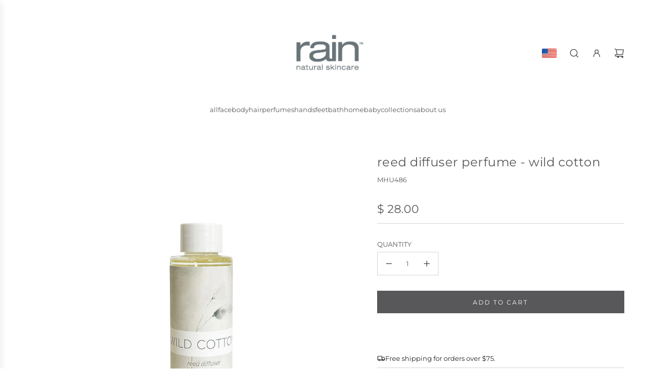

--- FILE ---
content_type: text/javascript
request_url: https://cdn.shopify.com/extensions/019bdf74-0e7b-792f-8d87-1f8993da1a05/onemobile-104/assets/index-B0cgYSb4.js
body_size: 5268
content:
import{g as et}from"./vendor-DeEHxs77.js";import{g as ut,M as ot,w as ct,f as ft,a as lt,j as _}from"./classname-DUGLE_CE.js";import{r as B}from"./blacklist-DBz3jptt.js";var K={exports:{}},ht=K.exports,rt;function dt(){return rt||(rt=1,function(p,L){(function(M,h){p.exports=h()})(ht,function(){var M=1e3,h=6e4,w=36e5,z="millisecond",g="second",y="minute",f="hour",H="day",N="week",j="month",m="quarter",$="year",o="date",r="Invalid Date",l=/^(\d{4})[-/]?(\d{1,2})?[-/]?(\d{0,2})[Tt\s]*(\d{1,2})?:?(\d{1,2})?:?(\d{1,2})?[.:]?(\d+)?$/,C=/\[([^\]]+)]|Y{1,4}|M{1,4}|D{1,2}|d{1,4}|H{1,2}|h{1,2}|a|A|m{1,2}|s{1,2}|Z{1,2}|SSS/g,O={name:"en",weekdays:"Sunday_Monday_Tuesday_Wednesday_Thursday_Friday_Saturday".split("_"),months:"January_February_March_April_May_June_July_August_September_October_November_December".split("_"),ordinal:function(s){var n=["th","st","nd","rd"],t=s%100;return"["+s+(n[(t-20)%10]||n[t]||n[0])+"]"}},D=function(s,n,t){var i=String(s);return!i||i.length>=n?s:""+Array(n+1-i.length).join(t)+s},U={s:D,z:function(s){var n=-s.utcOffset(),t=Math.abs(n),i=Math.floor(t/60),e=t%60;return(n<=0?"+":"-")+D(i,2,"0")+":"+D(e,2,"0")},m:function s(n,t){if(n.date()<t.date())return-s(t,n);var i=12*(t.year()-n.year())+(t.month()-n.month()),e=n.clone().add(i,j),a=t-e<0,u=n.clone().add(i+(a?-1:1),j);return+(-(i+(t-e)/(a?e-u:u-e))||0)},a:function(s){return s<0?Math.ceil(s)||0:Math.floor(s)},p:function(s){return{M:j,y:$,w:N,d:H,D:o,h:f,m:y,s:g,ms:z,Q:m}[s]||String(s||"").toLowerCase().replace(/s$/,"")},u:function(s){return s===void 0}},S="en",b={};b[S]=O;var k="$isDayjsObject",E=function(s){return s instanceof Q||!(!s||!s[k])},Z=function s(n,t,i){var e;if(!n)return S;if(typeof n=="string"){var a=n.toLowerCase();b[a]&&(e=a),t&&(b[a]=t,e=a);var u=n.split("-");if(!e&&u.length>1)return s(u[0])}else{var d=n.name;b[d]=n,e=d}return!i&&e&&(S=e),e||!i&&S},v=function(s,n){if(E(s))return s.clone();var t=typeof n=="object"?n:{};return t.date=s,t.args=arguments,new Q(t)},c=U;c.l=Z,c.i=E,c.w=function(s,n){return v(s,{locale:n.$L,utc:n.$u,x:n.$x,$offset:n.$offset})};var Q=function(){function s(t){this.$L=Z(t.locale,null,!0),this.parse(t),this.$x=this.$x||t.x||{},this[k]=!0}var n=s.prototype;return n.parse=function(t){this.$d=function(i){var e=i.date,a=i.utc;if(e===null)return new Date(NaN);if(c.u(e))return new Date;if(e instanceof Date)return new Date(e);if(typeof e=="string"&&!/Z$/i.test(e)){var u=e.match(l);if(u){var d=u[2]-1||0,x=(u[7]||"0").substring(0,3);return a?new Date(Date.UTC(u[1],d,u[3]||1,u[4]||0,u[5]||0,u[6]||0,x)):new Date(u[1],d,u[3]||1,u[4]||0,u[5]||0,u[6]||0,x)}}return new Date(e)}(t),this.init()},n.init=function(){var t=this.$d;this.$y=t.getFullYear(),this.$M=t.getMonth(),this.$D=t.getDate(),this.$W=t.getDay(),this.$H=t.getHours(),this.$m=t.getMinutes(),this.$s=t.getSeconds(),this.$ms=t.getMilliseconds()},n.$utils=function(){return c},n.isValid=function(){return this.$d.toString()!==r},n.isSame=function(t,i){var e=v(t);return this.startOf(i)<=e&&e<=this.endOf(i)},n.isAfter=function(t,i){return v(t)<this.startOf(i)},n.isBefore=function(t,i){return this.endOf(i)<v(t)},n.$g=function(t,i,e){return c.u(t)?this[i]:this.set(e,t)},n.unix=function(){return Math.floor(this.valueOf()/1e3)},n.valueOf=function(){return this.$d.getTime()},n.startOf=function(t,i){var e=this,a=!!c.u(i)||i,u=c.p(t),d=function(W,I){var V=c.w(e.$u?Date.UTC(e.$y,I,W):new Date(e.$y,I,W),e);return a?V:V.endOf(H)},x=function(W,I){return c.w(e.toDate()[W].apply(e.toDate("s"),(a?[0,0,0,0]:[23,59,59,999]).slice(I)),e)},T=this.$W,Y=this.$M,A=this.$D,q="set"+(this.$u?"UTC":"");switch(u){case $:return a?d(1,0):d(31,11);case j:return a?d(1,Y):d(0,Y+1);case N:var F=this.$locale().weekStart||0,P=(T<F?T+7:T)-F;return d(a?A-P:A+(6-P),Y);case H:case o:return x(q+"Hours",0);case f:return x(q+"Minutes",1);case y:return x(q+"Seconds",2);case g:return x(q+"Milliseconds",3);default:return this.clone()}},n.endOf=function(t){return this.startOf(t,!1)},n.$set=function(t,i){var e,a=c.p(t),u="set"+(this.$u?"UTC":""),d=(e={},e[H]=u+"Date",e[o]=u+"Date",e[j]=u+"Month",e[$]=u+"FullYear",e[f]=u+"Hours",e[y]=u+"Minutes",e[g]=u+"Seconds",e[z]=u+"Milliseconds",e)[a],x=a===H?this.$D+(i-this.$W):i;if(a===j||a===$){var T=this.clone().set(o,1);T.$d[d](x),T.init(),this.$d=T.set(o,Math.min(this.$D,T.daysInMonth())).$d}else d&&this.$d[d](x);return this.init(),this},n.set=function(t,i){return this.clone().$set(t,i)},n.get=function(t){return this[c.p(t)]()},n.add=function(t,i){var e,a=this;t=Number(t);var u=c.p(i),d=function(Y){var A=v(a);return c.w(A.date(A.date()+Math.round(Y*t)),a)};if(u===j)return this.set(j,this.$M+t);if(u===$)return this.set($,this.$y+t);if(u===H)return d(1);if(u===N)return d(7);var x=(e={},e[y]=h,e[f]=w,e[g]=M,e)[u]||1,T=this.$d.getTime()+t*x;return c.w(T,this)},n.subtract=function(t,i){return this.add(-1*t,i)},n.format=function(t){var i=this,e=this.$locale();if(!this.isValid())return e.invalidDate||r;var a=t||"YYYY-MM-DDTHH:mm:ssZ",u=c.z(this),d=this.$H,x=this.$m,T=this.$M,Y=e.weekdays,A=e.months,q=e.meridiem,F=function(I,V,R,G){return I&&(I[V]||I(i,a))||R[V].slice(0,G)},P=function(I){return c.s(d%12||12,I,"0")},W=q||function(I,V,R){var G=I<12?"AM":"PM";return R?G.toLowerCase():G};return a.replace(C,function(I,V){return V||function(R){switch(R){case"YY":return String(i.$y).slice(-2);case"YYYY":return c.s(i.$y,4,"0");case"M":return T+1;case"MM":return c.s(T+1,2,"0");case"MMM":return F(e.monthsShort,T,A,3);case"MMMM":return F(A,T);case"D":return i.$D;case"DD":return c.s(i.$D,2,"0");case"d":return String(i.$W);case"dd":return F(e.weekdaysMin,i.$W,Y,2);case"ddd":return F(e.weekdaysShort,i.$W,Y,3);case"dddd":return Y[i.$W];case"H":return String(d);case"HH":return c.s(d,2,"0");case"h":return P(1);case"hh":return P(2);case"a":return W(d,x,!0);case"A":return W(d,x,!1);case"m":return String(x);case"mm":return c.s(x,2,"0");case"s":return String(i.$s);case"ss":return c.s(i.$s,2,"0");case"SSS":return c.s(i.$ms,3,"0");case"Z":return u}return null}(I)||u.replace(":","")})},n.utcOffset=function(){return 15*-Math.round(this.$d.getTimezoneOffset()/15)},n.diff=function(t,i,e){var a,u=this,d=c.p(i),x=v(t),T=(x.utcOffset()-this.utcOffset())*h,Y=this-x,A=function(){return c.m(u,x)};switch(d){case $:a=A()/12;break;case j:a=A();break;case m:a=A()/3;break;case N:a=(Y-T)/6048e5;break;case H:a=(Y-T)/864e5;break;case f:a=Y/w;break;case y:a=Y/h;break;case g:a=Y/M;break;default:a=Y}return e?a:c.a(a)},n.daysInMonth=function(){return this.endOf(j).$D},n.$locale=function(){return b[this.$L]},n.locale=function(t,i){if(!t)return this.$L;var e=this.clone(),a=Z(t,i,!0);return a&&(e.$L=a),e},n.clone=function(){return c.w(this.$d,this)},n.toDate=function(){return new Date(this.valueOf())},n.toJSON=function(){return this.isValid()?this.toISOString():null},n.toISOString=function(){return this.$d.toISOString()},n.toString=function(){return this.$d.toUTCString()},s}(),nt=Q.prototype;return v.prototype=nt,[["$ms",z],["$s",g],["$m",y],["$H",f],["$W",H],["$M",j],["$y",$],["$D",o]].forEach(function(s){nt[s[1]]=function(n){return this.$g(n,s[0],s[1])}}),v.extend=function(s,n){return s.$i||(s(n,Q,v),s.$i=!0),v},v.locale=Z,v.isDayjs=E,v.unix=function(s){return v(1e3*s)},v.en=b[S],v.Ls=b,v.p={},v})}(K)),K.exports}var mt=dt();const J=et(mt);var X={exports:{}},$t=X.exports,it;function vt(){return it||(it=1,function(p,L){(function(M,h){p.exports=h()})($t,function(){var M={year:0,month:1,day:2,hour:3,minute:4,second:5},h={};return function(w,z,g){var y,f=function(m,$,o){o===void 0&&(o={});var r=new Date(m),l=function(C,O){O===void 0&&(O={});var D=O.timeZoneName||"short",U=C+"|"+D,S=h[U];return S||(S=new Intl.DateTimeFormat("en-US",{hour12:!1,timeZone:C,year:"numeric",month:"2-digit",day:"2-digit",hour:"2-digit",minute:"2-digit",second:"2-digit",timeZoneName:D}),h[U]=S),S}($,o);return l.formatToParts(r)},H=function(m,$){for(var o=f(m,$),r=[],l=0;l<o.length;l+=1){var C=o[l],O=C.type,D=C.value,U=M[O];U>=0&&(r[U]=parseInt(D,10))}var S=r[3],b=S===24?0:S,k=r[0]+"-"+r[1]+"-"+r[2]+" "+b+":"+r[4]+":"+r[5]+":000",E=+m;return(g.utc(k).valueOf()-(E-=E%1e3))/6e4},N=z.prototype;N.tz=function(m,$){m===void 0&&(m=y);var o,r=this.utcOffset(),l=this.toDate(),C=l.toLocaleString("en-US",{timeZone:m}),O=Math.round((l-new Date(C))/1e3/60),D=15*-Math.round(l.getTimezoneOffset()/15)-O;if(!Number(D))o=this.utcOffset(0,$);else if(o=g(C,{locale:this.$L}).$set("millisecond",this.$ms).utcOffset(D,!0),$){var U=o.utcOffset();o=o.add(r-U,"minute")}return o.$x.$timezone=m,o},N.offsetName=function(m){var $=this.$x.$timezone||g.tz.guess(),o=f(this.valueOf(),$,{timeZoneName:m}).find(function(r){return r.type.toLowerCase()==="timezonename"});return o&&o.value};var j=N.startOf;N.startOf=function(m,$){if(!this.$x||!this.$x.$timezone)return j.call(this,m,$);var o=g(this.format("YYYY-MM-DD HH:mm:ss:SSS"),{locale:this.$L});return j.call(o,m,$).tz(this.$x.$timezone,!0)},g.tz=function(m,$,o){var r=o&&$,l=o||$||y,C=H(+g(),l);if(typeof m!="string")return g(m).tz(l);var O=function(b,k,E){var Z=b-60*k*1e3,v=H(Z,E);if(k===v)return[Z,k];var c=H(Z-=60*(v-k)*1e3,E);return v===c?[Z,v]:[b-60*Math.min(v,c)*1e3,Math.max(v,c)]}(g.utc(m,r).valueOf(),C,l),D=O[0],U=O[1],S=g(D).utcOffset(U);return S.$x.$timezone=l,S},g.tz.guess=function(){return Intl.DateTimeFormat().resolvedOptions().timeZone},g.tz.setDefault=function(m){y=m}}})}(X)),X.exports}var pt=vt();const gt=et(pt);var tt={exports:{}},Dt=tt.exports,st;function Mt(){return st||(st=1,function(p,L){(function(M,h){p.exports=h()})(Dt,function(){var M="minute",h=/[+-]\d\d(?::?\d\d)?/g,w=/([+-]|\d\d)/g;return function(z,g,y){var f=g.prototype;y.utc=function(r){var l={date:r,utc:!0,args:arguments};return new g(l)},f.utc=function(r){var l=y(this.toDate(),{locale:this.$L,utc:!0});return r?l.add(this.utcOffset(),M):l},f.local=function(){return y(this.toDate(),{locale:this.$L,utc:!1})};var H=f.parse;f.parse=function(r){r.utc&&(this.$u=!0),this.$utils().u(r.$offset)||(this.$offset=r.$offset),H.call(this,r)};var N=f.init;f.init=function(){if(this.$u){var r=this.$d;this.$y=r.getUTCFullYear(),this.$M=r.getUTCMonth(),this.$D=r.getUTCDate(),this.$W=r.getUTCDay(),this.$H=r.getUTCHours(),this.$m=r.getUTCMinutes(),this.$s=r.getUTCSeconds(),this.$ms=r.getUTCMilliseconds()}else N.call(this)};var j=f.utcOffset;f.utcOffset=function(r,l){var C=this.$utils().u;if(C(r))return this.$u?0:C(this.$offset)?j.call(this):this.$offset;if(typeof r=="string"&&(r=function(S){S===void 0&&(S="");var b=S.match(h);if(!b)return null;var k=(""+b[0]).match(w)||["-",0,0],E=k[0],Z=60*+k[1]+ +k[2];return Z===0?0:E==="+"?Z:-Z}(r),r===null))return this;var O=Math.abs(r)<=16?60*r:r,D=this;if(l)return D.$offset=O,D.$u=r===0,D;if(r!==0){var U=this.$u?this.toDate().getTimezoneOffset():-1*this.utcOffset();(D=this.local().add(O+U,M)).$offset=O,D.$x.$localOffset=U}else D=this.utc();return D};var m=f.format;f.format=function(r){var l=r||(this.$u?"YYYY-MM-DDTHH:mm:ss[Z]":"");return m.call(this,l)},f.valueOf=function(){var r=this.$utils().u(this.$offset)?0:this.$offset+(this.$x.$localOffset||this.$d.getTimezoneOffset());return this.$d.valueOf()-6e4*r},f.isUTC=function(){return!!this.$u},f.toISOString=function(){return this.toDate().toISOString()},f.toString=function(){return this.toDate().toUTCString()};var $=f.toDate;f.toDate=function(r){return r==="s"&&this.$offset?y(this.format("YYYY-MM-DD HH:mm:ss:SSS")).toDate():$.call(this)};var o=f.diff;f.diff=function(r,l,C){if(r&&this.$u===r.$u)return o.call(this,r,l,C);var O=this.local(),D=y(r).local();return o.call(O,D,l,C)}}})}(tt)),tt.exports}var xt=Mt();const yt=et(xt),St=async(p={})=>{const{shop:L=window.Shopify.shop}=p,M=ut({appData:"one-mobile-campaign"}),h=M==null?void 0:M.campaign;if((h==null?void 0:h.metafield_version)===ot&&h)return await ct(h);const z=await ft.get("/campaigns/touch-points/website",{params:{shop:L}});return lt({type:"campaign",data:z.data.campaign}),z.data.campaign},wt=Object.freeze(Object.defineProperty({__proto__:null,getCampaignTouchPoints:St},Symbol.toStringTag,{value:"Module"})),Ct={api:wt};J.extend(yt);J.extend(gt);const at=p=>{const L=Intl.DateTimeFormat().resolvedOptions().timeZone;try{if(!J(p,"YYYY-MM-DD HH:mm:ss",!0).isValid())throw new Error("Invalid time format");return J.utc(p).tz(L).format("YYYY-MM-DD HH:mm:ss")}catch{return"Invalid UTC time provided"}},Ot=(p,L,M)=>{if(p)return!1;const h=J(),w=at(L||"");if(!M)return h.isAfter(w);const z=at(M);return h.isAfter(w)&&h.isBefore(z)},bt=()=>{const[p,L]=B.useState(!1),[M,h]=B.useState(null),[w,z]=B.useState(null);B.useEffect(()=>{(async()=>{try{L(!0),h(null);const y=await Ct.api.getCampaignTouchPoints();z(y)}catch(y){h(y),z(null)}finally{L(!1)}})()},[]);const g=B.useMemo(()=>Ot(Object.keys(w||{}).length===0,(w==null?void 0:w.start_date)||null,(w==null?void 0:w.end_date)||null),[w]);return{data:w,loading:p,error:M,isActivated:g}};function Tt({size:p=16}){return _.jsxs("svg",{xmlns:"http://www.w3.org/2000/svg",width:p,height:p,viewBox:"0 0 16 16",fill:"none",children:[_.jsx("path",{"fill-rule":"evenodd","clip-rule":"evenodd",d:"M3.28359 9.8999C3.61496 9.8999 3.88359 10.1685 3.88359 10.4999V11.6999C3.88359 11.859 3.9468 12.0116 4.05934 12.1242C4.17185 12.2367 4.32446 12.2999 4.48359 12.2999H11.6836C11.8427 12.2999 11.9953 12.2367 12.1078 12.1242C12.2204 12.0116 12.2836 11.859 12.2836 11.6999V10.4999C12.2836 10.1685 12.5522 9.8999 12.8836 9.8999C13.215 9.8999 13.4836 10.1685 13.4836 10.4999V11.6999C13.4836 12.1773 13.294 12.6351 12.9564 12.9727C12.6188 13.3102 12.1609 13.4999 11.6836 13.4999H4.48359C4.00622 13.4999 3.54836 13.3103 3.21079 12.9727C2.87324 12.6351 2.68359 12.1773 2.68359 11.6999V10.4999C2.68359 10.1685 2.95222 9.8999 3.28359 9.8999Z",fill:"#808089"}),_.jsx("path",{"fill-rule":"evenodd","clip-rule":"evenodd",d:"M4.66011 6.47554C4.89443 6.24123 5.27432 6.24123 5.50864 6.47554L8.08436 9.05128L10.6601 6.47554C10.8944 6.24123 11.2743 6.24123 11.5086 6.47554C11.743 6.70984 11.743 7.08976 11.5086 7.32406L8.50862 10.3241C8.27432 10.5584 7.8944 10.5584 7.6601 10.3241L4.66011 7.32406C4.4258 7.08976 4.4258 6.70984 4.66011 6.47554Z",fill:"#808089"}),_.jsx("path",{"fill-rule":"evenodd","clip-rule":"evenodd",d:"M8.08437 2.1001C8.41575 2.1001 8.68437 2.36873 8.68437 2.7001V9.9001C8.68437 10.2315 8.41575 10.5001 8.08437 10.5001C7.75299 10.5001 7.48438 10.2315 7.48438 9.9001V2.7001C7.48438 2.36873 7.75299 2.1001 8.08437 2.1001Z",fill:"#808089"})]})}function _t({size:p=16}){return _.jsxs("svg",{xmlns:"http://www.w3.org/2000/svg",width:p,height:p,viewBox:"0 0 16 16",fill:"none",children:[_.jsx("g",{clipPath:"url(#clip0_31483_36294)",children:_.jsx("path",{d:"M15.4609 5.75434C15.3627 5.45061 15.0933 5.23488 14.7746 5.20616L10.4452 4.81304L8.7332 0.80602C8.60697 0.512357 8.31949 0.322266 8.00008 0.322266C7.68066 0.322266 7.39318 0.512357 7.26695 0.806707L5.55498 4.81304L1.22489 5.20616C0.906732 5.23557 0.638017 5.45061 0.539252 5.75434C0.440487 6.05808 0.531699 6.39122 0.772374 6.60123L4.0449 9.47125L3.07991 13.722C3.00929 14.0346 3.1306 14.3577 3.38993 14.5451C3.52933 14.6458 3.69241 14.6971 3.85687 14.6971C3.99866 14.6971 4.13931 14.6589 4.26554 14.5833L8.00008 12.3513L11.7332 14.5833C12.0064 14.7477 12.3508 14.7327 12.6095 14.5451C12.869 14.3571 12.9902 14.0339 12.9196 13.722L11.9546 9.47125L15.2271 6.6018C15.4678 6.39122 15.5597 6.05865 15.4609 5.75434Z",fill:"#808089"})}),_.jsx("defs",{children:_.jsx("clipPath",{id:"clip0_31483_36294",children:_.jsx("rect",{width:"15",height:"15",fill:"white",transform:"translate(0.5)"})})})]})}const zt=({rating:p,download:L})=>p===null&&L===null?null:_.jsxs("div",{className:"flex gap-[8px]",children:[p!==null&&_.jsxs("div",{className:"flex items-center gap-[4px]",children:[_.jsx(_t,{size:10}),_.jsx("span",{children:p})]}),L!==null&&_.jsxs("div",{className:"flex items-center gap-[4px]",children:[_.jsx(Tt,{size:16}),_.jsx("span",{children:L})]})]});export{zt as A,bt as u};
